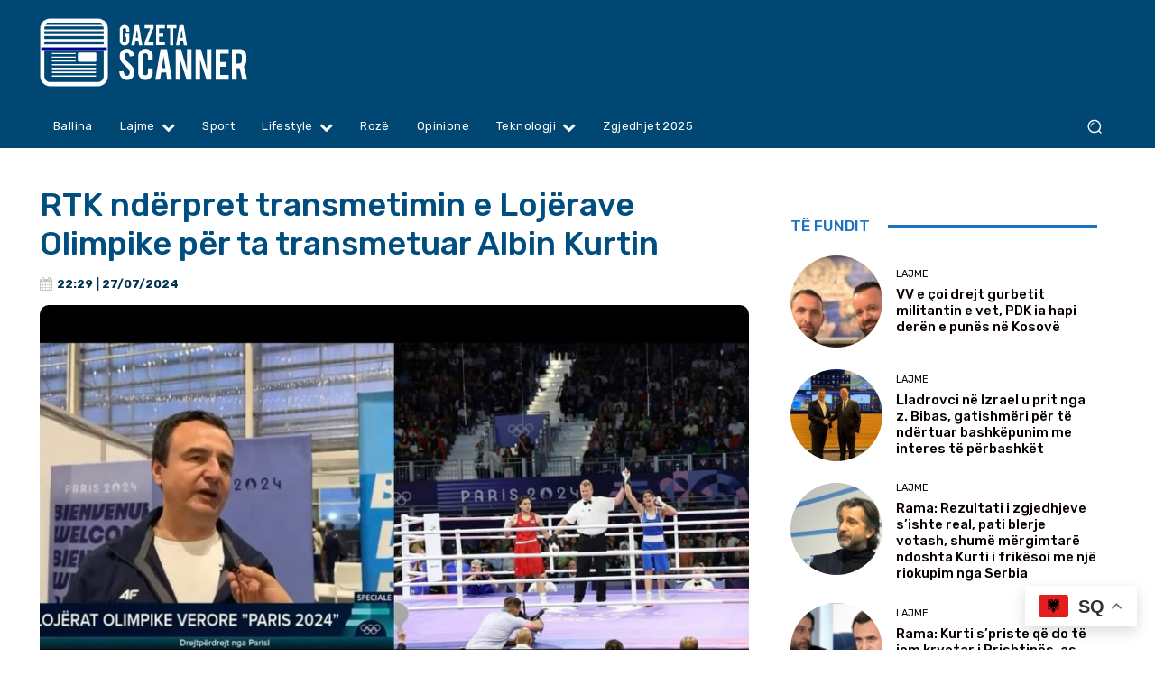

--- FILE ---
content_type: text/html; charset=utf-8
request_url: https://www.google.com/recaptcha/api2/aframe
body_size: 267
content:
<!DOCTYPE HTML><html><head><meta http-equiv="content-type" content="text/html; charset=UTF-8"></head><body><script nonce="gVRiGb6Sq6CgoHedCUzUFw">/** Anti-fraud and anti-abuse applications only. See google.com/recaptcha */ try{var clients={'sodar':'https://pagead2.googlesyndication.com/pagead/sodar?'};window.addEventListener("message",function(a){try{if(a.source===window.parent){var b=JSON.parse(a.data);var c=clients[b['id']];if(c){var d=document.createElement('img');d.src=c+b['params']+'&rc='+(localStorage.getItem("rc::a")?sessionStorage.getItem("rc::b"):"");window.document.body.appendChild(d);sessionStorage.setItem("rc::e",parseInt(sessionStorage.getItem("rc::e")||0)+1);localStorage.setItem("rc::h",'1769452645435');}}}catch(b){}});window.parent.postMessage("_grecaptcha_ready", "*");}catch(b){}</script></body></html>